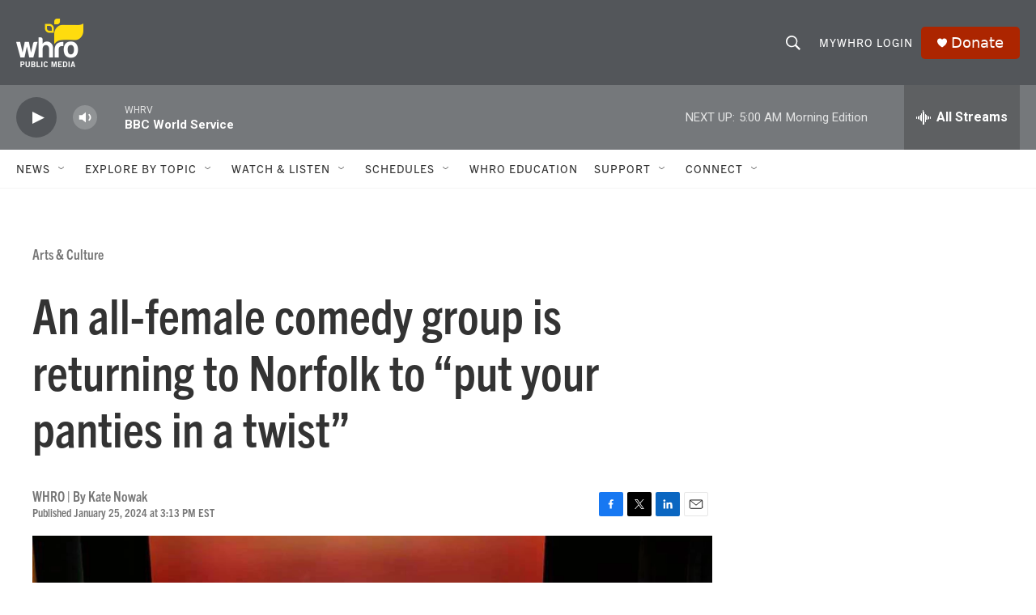

--- FILE ---
content_type: text/html; charset=utf-8
request_url: https://www.google.com/recaptcha/api2/aframe
body_size: 266
content:
<!DOCTYPE HTML><html><head><meta http-equiv="content-type" content="text/html; charset=UTF-8"></head><body><script nonce="XnsSpebl2F7FXrtDPDZa6g">/** Anti-fraud and anti-abuse applications only. See google.com/recaptcha */ try{var clients={'sodar':'https://pagead2.googlesyndication.com/pagead/sodar?'};window.addEventListener("message",function(a){try{if(a.source===window.parent){var b=JSON.parse(a.data);var c=clients[b['id']];if(c){var d=document.createElement('img');d.src=c+b['params']+'&rc='+(localStorage.getItem("rc::a")?sessionStorage.getItem("rc::b"):"");window.document.body.appendChild(d);sessionStorage.setItem("rc::e",parseInt(sessionStorage.getItem("rc::e")||0)+1);localStorage.setItem("rc::h",'1768543740194');}}}catch(b){}});window.parent.postMessage("_grecaptcha_ready", "*");}catch(b){}</script></body></html>